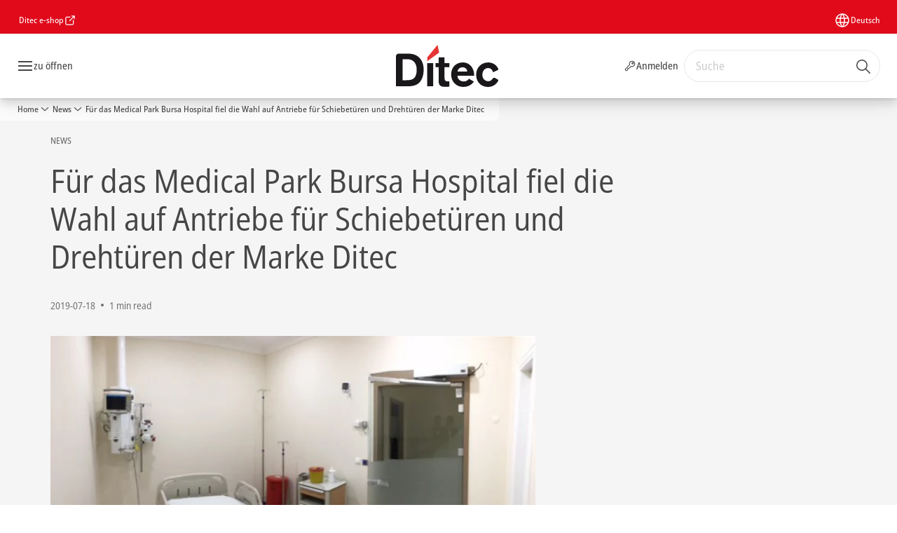

--- FILE ---
content_type: text/html; charset=utf-8
request_url: https://www.ditecautomations.com/de/news/ditec-medical-park-bursa-hospital
body_size: 21744
content:
<!DOCTYPE html><html lang="de" class="navigation-header   dropdown full-width solid " style="--device-mobile: 360px; --device-mobile-lg: 576px; --device-tablet: 768px; --device-tablet-lg: 1024px; --device-laptop: 1280px; --device-laptop-lg: 1440px; --device-desktop: 1920px; --device-desktop-lg: 2560px; --grid-extended-max-width: 2288px; --topPaddingLocalizationBar: 0px; --vh: 7.32px;"><head>
  
  <meta name="viewport" content="width=device-width, initial-scale=1">

  <link rel="preconnect" href="https://gw-assets.assaabloy.com/">

  <meta charset="UTF-8">
  <link rel="icon" href="https://www.ditecautomations.com/logo/ditec-favicon.png">
  <title>Für das Medical Park Bursa Hospital fiel die Wahl auf Antriebe für Schiebetüren und Drehtüren der Marke Ditec | Ditec</title>
  <meta property="version" content="a72ac4b">
  <meta property="og:type" content="website">
  <meta property="og:title" content="Für das Medical Park Bursa Hospital fiel die Wahl auf Antriebe für Schiebetüren und Drehtüren der Marke Ditec">
  
    <meta name="description" content="Antriebe für Schiebetüren und Drehtüren &amp; Medical Park Bursa Hospital der Marke Ditec ">
    <meta property="og:description" content="Antriebe für Schiebetüren und Drehtüren &amp; Medical Park Bursa Hospital der Marke Ditec ">
  
  <meta property="og:image" content="https://gw-assets.assaabloy.com/is/image/assaabloy/ditec-medical-park-1">
  
    <meta property="og:url" content="https://www.ditecautomations.com/de/news/ditec-medical-park-bursa-hospital">
  
  
  <meta name="template" content="news-template">
  
  
  
  
  
  <meta name="google-site-verification" content="wn-u0IZ2yfqswl8PRFdljeuedr3wh_NJmtSuBPnpQkQ">

  
  <meta name="addsearch-custom-field" data-type="text" content="title=Für das Medical Park Bursa Hospital fiel die Wahl auf Antriebe für Schiebetüren und Drehtüren der Marke Ditec">
  <meta name="addsearch-custom-field" data-type="text" content="market_name=global">
  <meta name="addsearch-custom-field" data-type="text" content="language_name=de">
  <meta name="addsearch-custom-field" data-type="text" content="content_category=news">
  

  
  
    <link rel="canonical" href="https://www.ditecautomations.com/de/news/ditec-medical-park-bursa-hospital">
    
      <link rel="alternate" hreflang="de" href="https://www.ditecautomations.com/de/news/ditec-medical-park-bursa-hospital">
    
  


  
    
  

  
  
  <script>
    if (!window.onecms) {
      window.onecms = {
        config: {
          site: {
            fadeInComponents: true,
            chinaSite: false,
            name: 'ditecautomations.com',
            market: 'global',
            language: 'de',
            homePagePath: '/de',
            translationsUrl: '/rest/api/v1/translations.json/de',
            theme: 'assa-abloy-onecms.theme.assa-abloy',
            enableSessionStorageCache: true,
            sessionStorageVersion: 1769001960356
          }
        },
        clientlibs: {}
      }
    }

    window.dataLayer = window.dataLayer || [];
    window.dataLayer.push({
  "googleAnalyticsTrackingId": "UA-20223105-1",
  "matomoSiteId": "206",
  "googleAnalytics4MeasurementId": "G-Q6M3G45J86",
  "siteDivision": "50"
});
    window.onecms.clientlibs.vendorJsUrl = '/etc.clientlibs/assa-abloy-onecms/clientlibs-generated/webcomponents/gw-group-vendor.lc-c8758d0d91f0aa762e74306bf63e44bf-lc.js';
    window.onecms.clientlibs.cookieBannerId = 'e2df4824-0f5a-4df1-9c4e-d20b701dc7d7';
    window.onecms.clientlibs.enableSentry = false;
    window.onecms.clientlibs.sentrySampleRate = '1.0';
    window.onecms.clientlibs.sentryTracesSampleRate = 1.0;
    window.onecms.clientlibs.environment = 'prod';
    window.onecms.clientlibs.isPublish = true;
    window.onecms.clientlibs.centralGtmContainerId = 'GTM-WBWG4NJ';
    window.onecms.clientlibs.featureFlagDivisionGtmPublish = true;
    window.onecms.clientlibs.divisionGtmContainerId = 'GTM-KXG7HJX';
    window.onecms.clientlibs.trackingEnabled = true;
    window.onecms.clientlibs.pageTracked = true;
    window.onecms.clientlibs.videoViewerScriptUrl = "https://gw-assets.assaabloy.com/s7viewers/html5/js/VideoViewer.js";
    window.onecms.clientlibs.interactiveImageScriptUrl = "https://gw-assets.assaabloy.com/s7viewers/html5/js/InteractiveImage.js";
  </script>
  

  
  
    
  
    <script defer="" src="/etc.clientlibs/assa-abloy-onecms/clientlibs/onecms-script-loader.lc-a0ba371bb76eda5838d458b576137ed7-lc.min.js"></script>

  

  
  
  

  
  

  
  
    <link rel="stylesheet" href="/etc.clientlibs/assa-abloy-onecms/clientlibs-generated/themes/global.lc-29ccfeae8fd9bff7620687abbcd84cc2-lc.min.css" type="text/css">
<link rel="stylesheet" href="/etc.clientlibs/assa-abloy-onecms/clientlibs-generated/themes/assa-abloy.lc-f335335f402f6cf394130b8f883b5c90-lc.min.css" type="text/css">

  


  <style>
    :root{
  --color-complementary-3-action:#ffffff;--color-complementary-1-action-active:#ffffff;--color-complementary-4-action-active:#0c0c0c;--color-complementary-4-text-primary:#000000;--color-complementary-1-on-action:#000000;--color-complementary-4-background-primary:#f4f4f4;--color-accent:#E00A1B;--color-action:#E00A1B;--color-complementary-1-text:#FFFFFF;--color-complementary-2-text:#000000;--color-complementary-3-text:#ffffff;--color-complementary-4-text:#000000;--color-complementary-1-action:#FFFFFF;--color-complementary-3-text-primary:#ffffff;--font-family-body:Open Sans Semi Condensed;--color-alternative-accent:#E00A1B;--color-alternative-action:#E00A1B;--color-complementary-3-background-primary:#E00A1B;--color-topbar:#E00A1B;--color-complementary-3-on-action:#E00A1B;--color-complementary-1-background:#000000;--color-complementary-4-text-secondary:#000000;--color-complementary-2-background-primary:#c8c8c8;--color-complementary-2-text-primary:#000000;--color-complementary-2-background:#c8c8c8;--color-complementary-4-text-heading:#000000;--color-complementary-2-action-active:#0c0c0c;--color-complementary-3-background:#E00A1B;--color-complementary-4-background:#f4f4f4;--color-complementary-4-action:#000000;--color-complementary-1-background-primary:#000000;--color-complementary-3-text-secondary:#ffffff;--color-complementary-1-text-primary:#FFFFFF;--color-complementary-3-text-heading:#ffffff;--font-family-heading:Open Sans Semi Condensed;--color-header-top-bar:#E00A1B;--color-complementary-2-text-secondary:#000000;--color-action-active:#7e060f;--color-complementary-2-text-heading:#000000;--color-complementary-2-action:#000000;--color-complementary-1-text-secondary:#FFFFFF;--color-complementary-2-on-action:#ffffff;--color-complementary-1-text-heading:#FFFFFF;--color-complementary-3-action-active:#ffffff;--color-complementary-4-on-action:#ffffff;--color-alternative-action-active:#7e060f;
}

  </style>
  <style>
    
  </style>
  


  
  
  
    <link rel="stylesheet" href="/etc.clientlibs/assa-abloy-onecms/components/structure/page/v1/page/clientlibs/header-offset-ssr-variables.lc-af567384b6afc7df0896c6eff7f36e56-lc.min.css" type="text/css">

  


  

  
  
    <link rel="stylesheet" href="/etc.clientlibs/assa-abloy-onecms/components/content/webcomponents/gw-group-hero/v1/gw-group-hero/clientlibs/no-image.lc-9ebe1151c451e5485c9f7ac96e3e72df-lc.min.css" type="text/css">

  


  
  

  

  



  
    <link rel="stylesheet" href="/etc.clientlibs/assa-abloy-onecms/clientlibs/grid.lc-5334516a308a40e7dd7b3c7a8ae96960-lc.min.css" type="text/css">

  


  
    
    

    

    
    
    

  

  
  


  <script type="application/ld+json">
    {"@context":"https://schema.org","@type":"BreadcrumbList","itemListElement":[{"position":1,"@type":"ListItem","name":"Home","item":"https://www.ditecautomations.com/de"},{"position":2,"@type":"ListItem","name":"News","item":"https://www.ditecautomations.com/de/news"},{"position":3,"@type":"ListItem","name":"Für das Medical Park Bursa Hospital fiel die Wahl auf Antriebe für Schiebetüren und Drehtüren der Marke Ditec"}]}
  </script>
  <script type="application/ld+json">
    {"@context":"https://schema.org","@type":"Article","headline":"Für das Medical Park Bursa Hospital fiel die Wahl auf Antriebe für Schiebetüren und Drehtüren der Marke Ditec","image":["https://gw-assets.assaabloy.com/is/image/assaabloy/ditec-medical-park-1"],"datePublished":"2019-07-18T02:30+02:00"}
  </script>
<script async="" src="/etc.clientlibs/assa-abloy-onecms/clientlibs-generated/webcomponents/gw-group-wc-dependencies/resources/_d.webcomponents-ce.js"></script><script async="" src="/etc.clientlibs/assa-abloy-onecms/clientlibs-generated/webcomponents/gw-group-wc-dependencies/resources/_e.custom-elements-es5-adapter.js"></script><style data-styled="active" data-styled-version="5.3.6"></style><style data-styled="active" data-styled-version="5.3.6"></style><style data-styled="active" data-styled-version="5.3.6"></style><style data-styled="active" data-styled-version="5.3.6"></style></head>
<body class="news-template page basicpage aa-light-theme" id="news-template-cb365e5070" data-theme="light">



  




  



  


    
        
            <div class="toast gw-group-toast">

<gw-group-toast id="gw-group-toast-86d669d396" data-client-lib="/etc.clientlibs/assa-abloy-onecms/clientlibs-generated/webcomponents/gw-group-toast.lc-187d3936fc18dfe367e4db98bd23bfa1-lc.js"><div data-addsearch="exclude" aria-disabled="true" aria-label="" class="styles__Toast-sc-6j63c8-1 jFzVqZ toast-message-wrapper"><div data-addsearch="exclude" class="styles__Text-sc-6j63c8-0 bVYyKt label-sm"></div></div></gw-group-toast>


</div>

        
    
        
            <div class="header header-includer"><div class="site-header">
  <div class="site-header--nav-bar">
  



  <gw-group-nav-header data-client-lib="/etc.clientlibs/assa-abloy-onecms/clientlibs-generated/webcomponents/gw-group-nav-header.lc-1d92492a3819d9c9ef5f46563e374d3d-lc.js" content="[base64]"><header class="styles__Header-sc-z2fkzf-4 gFclYc"><div id="a11y-skip-link" tabindex="0"><a href="#a11y-skip-link-target" class="styles__SkipLink-sc-z2fkzf-3 gsFJOs">jumpToMainContent</a></div><section class="styles__Topbar-sc-1hzxovh-1 eTryn topbar"></section><div class="styles__Wrapper-sc-z2fkzf-0 gRutnU"><section class="styles__PrimaryNavigation-sc-z2fkzf-1 dEmSaK primary-navigation"><div class="styles__Navigation-sc-x3fycp-0 bWUyaF nav-bar__navigation"><div class="styles__Menu-sc-x3fycp-1 gjkLMg"><button id="gw-group-nav-menu" aria-expanded="false" tabindex="0" class="styles__HamburgerButton-sc-gappku-0 hzYBsL hamburger-menu-button label-md" aria-haspopup="true" aria-controls="hamburger-menu"><div class="styles__HamburgerIcon-sc-gappku-2 iehzkx  hamburger-menu-button" role="presentation"><span class="hamburger-menu-button"></span><span class="hamburger-menu-button"></span><span class="hamburger-menu-button"></span></div><label class="styles__MenuLabel-sc-gappku-1 keTNqZ hamburger-menu-button sr-only">zu öffnen</label></button><nav aria-label="Hauptmenü" class="styles__TopNavigation-sc-khrlvi-1 ksMHTH"></nav></div><div hidden="" style="position: absolute; pointer-events: none; z-index: 999; opacity: 0; transform: translateY(-16px); overflow: hidden;"><div id="hamburger-menu" class="styles__HamburgerMenu-sc-1k5lid8-0 fGXaOn"><nav aria-labelledby="gw-group-nav-menu" class="styles__HamburgerNavigation-sc-1k5lid8-1 gblgCQ"><div class="styles__MobileNavigation-sc-1krcsdf-0 iVcejX"><div id="level1-menu" class="styles__PrimaryNavigation-sc-1krcsdf-1 evpdQe"><ul class="styles__List-sc-1krcsdf-2 jGfqJk"><li class="styles__ListItem-sc-1krcsdf-3 hwWJSP label-md"><a href="https://www.ditecautomations.com/de/products" aria-current="page" class="styles__ListItemLink-sc-1krcsdf-4 CvNzn">Produkte</a><div class="button aem-ie__cta"><button class="styles__Button-sc-18sij4a-0 bMXnuW styles__ListItemButton-sc-1krcsdf-5 dvrTXR" aria-label="Produkte Untermenü" id="03e4a1514d" role="button" aria-haspopup="true" aria-controls="mobile-subnavigation-menu-03e4a1514d" data-variant="default"><svg role="presentation" class="styles__Icon-sc-1u0rbjk-0 fivoSa chevron external " width="24" height="24" viewBox="0 0 24 24" fill="none" xmlns="http://www.w3.org/2000/svg"><path d="M12 15C12.1971 15 12.3942 14.9346 12.5498 14.7946L18.7744 9.19273C19.0752 8.92197 19.0752 8.47382 18.7744 8.20307C18.4735 7.93231 17.9755 7.93231 17.6747 8.20307L12 13.3101L6.32531 8.20307C6.02445 7.93231 5.52649 7.93231 5.22564 8.20307C4.92479 8.47382 4.92479 8.92197 5.22564 9.19273L11.4502 14.7946C11.6058 14.9346 11.8029 15 12 15Z" fill="#1A1A1A"></path></svg></button></div></li><li class="styles__ListItem-sc-1krcsdf-3 hwWJSP label-md"><a href="https://www.ditecautomations.com/de/applications" aria-current="page" class="styles__ListItemLink-sc-1krcsdf-4 CvNzn">Anwendungen</a><div class="button aem-ie__cta"><button class="styles__Button-sc-18sij4a-0 bMXnuW styles__ListItemButton-sc-1krcsdf-5 dvrTXR" aria-label="Anwendungen Untermenü" id="799c76304e" role="button" aria-haspopup="true" aria-controls="mobile-subnavigation-menu-799c76304e" data-variant="default"><svg role="presentation" class="styles__Icon-sc-1u0rbjk-0 fivoSa chevron external " width="24" height="24" viewBox="0 0 24 24" fill="none" xmlns="http://www.w3.org/2000/svg"><path d="M12 15C12.1971 15 12.3942 14.9346 12.5498 14.7946L18.7744 9.19273C19.0752 8.92197 19.0752 8.47382 18.7744 8.20307C18.4735 7.93231 17.9755 7.93231 17.6747 8.20307L12 13.3101L6.32531 8.20307C6.02445 7.93231 5.52649 7.93231 5.22564 8.20307C4.92479 8.47382 4.92479 8.92197 5.22564 9.19273L11.4502 14.7946C11.6058 14.9346 11.8029 15 12 15Z" fill="#1A1A1A"></path></svg></button></div></li><li class="styles__ListItem-sc-1krcsdf-3 hwWJSP label-md"><a href="https://www.ditecautomations.com/de/download-area" aria-current="page" class="styles__ListItemLink-sc-1krcsdf-4 CvNzn">Download-Bereich</a></li><li class="styles__ListItem-sc-1krcsdf-3 bOLoPX label-md"><a href="https://www.ditecautomations.com/de/news" aria-current="page" class="styles__ListItemLink-sc-1krcsdf-4 CvNzn">News</a></li><li class="styles__ListItem-sc-1krcsdf-3 hwWJSP label-md"><a href="https://www.ditecautomations.com/de/dealer-locator" aria-current="page" class="styles__ListItemLink-sc-1krcsdf-4 CvNzn">Finden Sie unsere Partner</a></li><li class="styles__ListItem-sc-1krcsdf-3 hwWJSP label-md"><a href="https://www.ditecautomations.com/de/contacts" aria-current="page" class="styles__ListItemLink-sc-1krcsdf-4 CvNzn">Kontakt</a><div class="button aem-ie__cta"><button class="styles__Button-sc-18sij4a-0 bMXnuW styles__ListItemButton-sc-1krcsdf-5 dvrTXR" aria-label="Kontakt Untermenü" id="d88fbdb582" role="button" aria-haspopup="true" aria-controls="mobile-subnavigation-menu-d88fbdb582" data-variant="default"><svg role="presentation" class="styles__Icon-sc-1u0rbjk-0 fivoSa chevron external " width="24" height="24" viewBox="0 0 24 24" fill="none" xmlns="http://www.w3.org/2000/svg"><path d="M12 15C12.1971 15 12.3942 14.9346 12.5498 14.7946L18.7744 9.19273C19.0752 8.92197 19.0752 8.47382 18.7744 8.20307C18.4735 7.93231 17.9755 7.93231 17.6747 8.20307L12 13.3101L6.32531 8.20307C6.02445 7.93231 5.52649 7.93231 5.22564 8.20307C4.92479 8.47382 4.92479 8.92197 5.22564 9.19273L11.4502 14.7946C11.6058 14.9346 11.8029 15 12 15Z" fill="#1A1A1A"></path></svg></button></div></li><li class="styles__ListItem-sc-1krcsdf-3 hwWJSP label-md"><a href="https://www.ditecautomations.com/de/peiser" aria-current="page" class="styles__ListItemLink-sc-1krcsdf-4 CvNzn">Peiser</a></li><li class="styles__ListItem-sc-1krcsdf-3 hwWJSP label-md"><a href="https://www.ditecautomations.com/de/karriere" aria-current="page" class="styles__ListItemLink-sc-1krcsdf-4 CvNzn">Karriere</a></li><li class="styles__ListItem-sc-1krcsdf-3 hwWJSP label-md"><a href="https://www.ditecautomations.com/de/impressum-ditec-germany-gmbh" aria-current="page" class="styles__ListItemLink-sc-1krcsdf-4 CvNzn">Impressum</a></li><li class="styles__ListItem-sc-1krcsdf-3 hwWJSP label-md"><a href="https://www.ditecautomations.com/de/ditec-e-shop" aria-current="page" class="styles__ListItemLink-sc-1krcsdf-4 CvNzn">Ditec e-shop</a></li></ul><div style="margin-top: 24px;"><div class="styles__LoginButton-sc-1njajoq-1 fNfQmp"><a href="https://www.ditecautomations.com/de/login" class="styles__LoggedOut-sc-1njajoq-2 OwUsK"><span class="styles__IconWrapper-sc-1njajoq-0 ktaXdr"><svg role="presentation" class="styles__Icon-sc-1u0rbjk-0 fivoSa" width="24" height="24" viewBox="0 0 24 24" fill="none" xmlns="http://www.w3.org/2000/svg"><path fill-rule="evenodd" clip-rule="evenodd" d="M11.8343 3.95365C14.1028 1.68212 17.7807 1.68212 20.0491 3.95365C22.317 6.22462 22.317 9.90576 20.0491 12.1767C18.4836 13.7444 16.2558 14.2219 14.2829 13.6381L10.7362 17.1897C10.5955 17.3306 10.4046 17.4097 10.2055 17.4097H8.6295L8.23864 19.63C8.20932 19.7966 8.12455 19.9484 7.9981 20.0607L6.85132 21.0794C5.92327 21.9755 4.43202 21.978 3.51532 21.06L2.93349 20.4774C2.02494 19.5498 2.01765 18.0472 2.93863 17.125L10.3672 9.69802C9.79701 7.73037 10.2762 5.51387 11.8343 3.95365ZM11.6094 10.5772L4.00002 18.1849C3.99999 18.1849 4.00005 18.1849 4.00002 18.1849C3.67024 18.5152 3.66221 19.0753 4.00302 19.4256L4.5767 20.0001C4.90669 20.3305 5.46583 20.3378 5.81497 19.9949C5.8239 19.9862 5.83304 19.9776 5.84239 19.9693L6.80664 19.1127L7.26136 16.5297C7.32447 16.1712 7.63595 15.9097 8 15.9097H9.89456L13.5521 12.2472C13.763 12.036 14.079 11.97 14.3568 12.079C15.9072 12.6874 17.7353 12.3709 18.9877 11.1168C20.6708 9.43144 20.6708 6.69893 18.9877 5.01359C17.3052 3.3288 14.5782 3.3288 12.8957 5.01359C11.6431 6.26789 11.3266 8.09962 11.9346 9.65329C12.0478 9.94238 11.9711 10.2713 11.7418 10.4806C11.7007 10.5181 11.6563 10.5503 11.6094 10.5772ZM17.3069 6.64771C17.0968 6.43733 16.7746 6.43733 16.5646 6.64771C16.3539 6.85865 16.3539 7.18297 16.5646 7.39391C16.7746 7.60429 17.0968 7.60429 17.3069 7.39391C17.5175 7.18297 17.5175 6.85865 17.3069 6.64771ZM15.5032 5.58777C16.2992 4.79064 17.5722 4.79064 18.3682 5.58777C19.1637 6.38434 19.1637 7.65729 18.3682 8.45385C17.5722 9.25098 16.2992 9.25098 15.5032 8.45385C14.7077 7.65729 14.7077 6.38434 15.5032 5.58777Z" fill="#1A1A1A"></path></svg></span><span class="label-md">Anmelden</span></a></div><footer class="styles__HamburgerFooter-sc-1krcsdf-6 bqWbYf"><ul class="styles__TopbarLinksList-sc-1m33sy9-4 hrphK"><li><div class="button aem-ie__cta"><a class="styles__Button-sc-18sij4a-0 hhSRUY label-sm" aria-label="Ditec e-shop" id="c90d0ee3-7be6-4dbe-846d-9b74a81ae277" role="link" href="https://shop.ditecautomations.com/de/" target="_blank" rel="noopener noreferrer" data-variant="default"><span id="65a9dee8-149f-4f6b-9c96-418f6a640108" class="styles__Label-sc-18sij4a-1 jKMGzI label-sm ">Ditec e-shop</span></a></div></li></ul><div class="styles__LocationSwitcher-sc-1v1boy1-0 kWNxfc"><button mode="topbar" aria-label="Deutsch" class="styles__MarketsModalButton-sc-xgurc4-3 hqEEXv label-sm"><svg role="img" class="styles__Icon-sc-1u0rbjk-0 fivoSa" width="24" height="24" viewBox="0 0 24 24" xmlns="http://www.w3.org/2000/svg" aria-hidden="true" aria-label="Markt"><path fill-rule="evenodd" clip-rule="evenodd" d="M11.3102 2.27441C11.4071 2.24909 11.5089 2.24308 11.6093 2.25782C11.7392 2.25262 11.8695 2.25 12 2.25C12.1305 2.25 12.2608 2.25262 12.3907 2.25782C12.4911 2.24308 12.5929 2.24909 12.6898 2.27441C15.0236 2.43985 17.2291 3.44051 18.8943 5.10571C20.7228 6.93419 21.75 9.41414 21.75 12C21.75 13.2804 21.4978 14.5482 21.0078 15.7312C20.5178 16.9141 19.7997 17.9889 18.8943 18.8943C17.9889 19.7997 16.9141 20.5178 15.7312 21.0078C14.7612 21.4096 13.7342 21.6515 12.6899 21.7256C12.593 21.7509 12.4911 21.7569 12.3906 21.7422C12.2606 21.7474 12.1304 21.75 12 21.75C11.8696 21.75 11.7394 21.7474 11.6094 21.7422C11.5089 21.7569 11.407 21.7509 11.3101 21.7256C10.2658 21.6515 9.23879 21.4096 8.26884 21.0078C7.08591 20.5178 6.01108 19.7997 5.10571 18.8943C4.20034 17.9889 3.48216 16.9141 2.99217 15.7312C2.50219 14.5482 2.25 13.2804 2.25 12C2.25 9.41414 3.27723 6.93419 5.10571 5.10571C6.77091 3.44051 8.97643 2.43985 11.3102 2.27441ZM11.922 20.2496C11.0933 18.8434 10.4846 17.326 10.1108 15.75H13.8892C13.5154 17.326 12.9067 18.8434 12.078 20.2496C12.052 20.2499 12.026 20.25 12 20.25C11.974 20.25 11.948 20.2499 11.922 20.2496ZM13.9096 20.0259C14.3345 19.9248 14.7517 19.7899 15.1571 19.622C16.1581 19.2074 17.0675 18.5997 17.8336 17.8336C18.4455 17.2217 18.9564 16.5184 19.3485 15.75H15.4271C15.1069 17.2314 14.5976 18.6688 13.9096 20.0259ZM15.6846 14.25H19.9373C20.1443 13.5195 20.25 12.7624 20.25 12C20.25 11.2323 20.143 10.4757 19.9373 9.75H15.6846C15.7797 10.4937 15.8278 11.2451 15.8278 12C15.8278 12.7549 15.7797 13.5063 15.6846 14.25ZM15.4271 8.25H19.3485C18.9593 7.48737 18.4503 6.78308 17.8336 6.16637C16.745 5.07769 15.3833 4.3247 13.9096 3.97402C14.5976 5.33119 15.1069 6.76856 15.4271 8.25ZM12.078 3.75037C12.9067 5.15662 13.5154 6.67405 13.8892 8.25H10.1108C10.4846 6.67405 11.0933 5.15662 11.922 3.75037C11.948 3.75012 11.974 3.75 12 3.75C12.026 3.75 12.052 3.75012 12.078 3.75037ZM10.0904 3.97402C8.61666 4.3247 7.25505 5.07769 6.16637 6.16637C5.54966 6.78308 5.04068 7.48737 4.65152 8.25H8.57285C8.89307 6.76856 9.40236 5.33119 10.0904 3.97402ZM8.31538 9.75H4.06273C3.857 10.4757 3.75 11.2323 3.75 12C3.75 12.7624 3.85566 13.5195 4.06275 14.25H8.31538C8.22034 13.5063 8.1722 12.7549 8.1722 12C8.1722 11.2451 8.22034 10.4937 8.31538 9.75ZM9.82872 14.25H14.1713C14.2751 13.5072 14.3278 12.7555 14.3278 12C14.3278 11.2445 14.2751 10.4928 14.1713 9.75H9.82872C9.72487 10.4928 9.6722 11.2445 9.6722 12C9.6722 12.7555 9.72487 13.5072 9.82872 14.25ZM8.57285 15.75C8.89306 17.2314 9.40235 18.6688 10.0904 20.0259C9.66546 19.9248 9.24827 19.7899 8.84286 19.622C7.84193 19.2074 6.93245 18.5997 6.16637 17.8336C5.55448 17.2217 5.04364 16.5184 4.65153 15.75H8.57285Z" fill="#1A1A1A"></path></svg><div class="styles__MarketsModalButtonLabelContainer-sc-xgurc4-4 iOKlvY"><span mode="topbar" class="styles__PrimaryLabel-sc-xgurc4-1 dvPYJV">Deutsch</span></div></button></div></footer></div></div></div></nav></div></div></div><div class="styles__Logotype-sc-hktp9h-0 jmZgQt"><div class="styles__ImageWrapper-sc-h9y1a8-0 eeKpvr"><a href="https://www.ditecautomations.com/de" id="page-logo"><div class="styles__Image-sc-h9y1a8-1 gyRPfV"><picture class="styles__FullPicture-sc-h9y1a8-3 jfRrWj"><img id="page-logo" src="https://gw-assets.assaabloy.com/is/content/assaabloy/ditec-logo?wid=undefined&amp;hei=undefined" srcset="" alt="Ditec" loading="lazy" sizes="(min-width: 1024px) 33vw, 50vw" width="auto" height="auto" aria-label="ditecautomations.com Home" class="styles__FullImage-sc-h9y1a8-2 OmrEl"></picture></div></a></div></div><div class="styles__RightSideWrapper-sc-z2fkzf-2 dsQtJS"><div class="styles__SearchBar-sc-shxt5d-5 dViMtp"><div class="styles__InputWrapper-sc-shxt5d-0 hqjvkO"><form role="search" class="styles__SearchBarInput-sc-shxt5d-4 erlPwq"><input type="search" placeholder="Suche" aria-label="Diese Seite durchsuchen" name="search-bar-input" role="combobox" aria-controls="search-results" aria-expanded="false" class="styles__InputText-sc-shxt5d-3 bKrByQ" value=""><button class="styles__SearchIcon-sc-shxt5d-1 jHQpMW magnifying-glas" aria-label="Suche" type="button"><svg role="presentation" class="styles__Icon-sc-1u0rbjk-0 fivoSa" width="24" height="24" viewBox="0 0 24 24" fill="none" xmlns="http://www.w3.org/2000/svg"><path d="M21.7668 20.6874L16.0766 14.9962C16.579 14.3912 16.9789 13.7144 17.2762 12.9864C17.676 12.0224 17.8811 10.997 17.8811 9.94078C17.8811 8.88458 17.676 7.86939 17.2762 6.89522C16.8763 5.92105 16.2919 5.05967 15.5538 4.32135C14.8156 3.58303 13.9441 2.99853 12.9804 2.59861C11.0529 1.79876 8.8384 1.79876 6.90068 2.60886C5.92669 3.00879 5.06549 3.59329 4.32731 4.33161C3.58913 5.06993 3.00474 5.94156 2.6049 6.90547C2.20505 7.87964 2 8.89483 2 9.95104C2 11.0072 2.20505 12.0224 2.6049 12.9966C3.00474 13.9708 3.58913 14.8321 4.32731 15.5705C5.06549 16.3088 5.93695 16.8933 6.90068 17.2932C7.86441 17.6931 8.88966 17.8982 9.94566 17.8982C11.0017 17.8982 12.0167 17.6931 12.9906 17.2932C13.7186 16.9856 14.3952 16.5857 15.0001 16.0832L20.6902 21.7744C20.844 21.9282 21.0388 22 21.2336 22C21.4284 22 21.6232 21.9282 21.777 21.7744C22.0743 21.477 22.0743 20.9848 21.777 20.6874H21.7668ZM12.396 15.8678C10.8376 16.5139 9.0537 16.5139 7.49532 15.8678C6.71613 15.5397 6.01897 15.0783 5.41407 14.4835C4.80918 13.8887 4.34781 13.1914 4.02999 12.4018C3.70191 11.6225 3.53787 10.7919 3.53787 9.95104C3.53787 9.11018 3.70191 8.27957 4.02999 7.50023C4.35807 6.72089 4.81943 6.02359 5.41407 5.41858C6.00871 4.81357 6.71613 4.35212 7.49532 4.03423C8.27451 3.70609 9.10496 3.54202 9.94566 3.54202C10.7864 3.54202 11.6168 3.70609 12.396 4.03423C13.1752 4.36237 13.8724 4.82382 14.4773 5.42883C15.0719 6.02359 15.5435 6.72089 15.8716 7.51048C16.1997 8.28982 16.3637 9.11018 16.3637 9.96129C16.3637 10.8124 16.1997 11.6328 15.8716 12.4121C15.5435 13.1914 15.0821 13.8887 14.4875 14.4938C13.8929 15.0885 13.1957 15.5602 12.4063 15.8884L12.396 15.8678Z" fill="#1A1A1A"></path></svg></button><button aria-label="Reset search field" type="button" class="styles__ClearButton-sc-shxt5d-2 gJQJgT"><svg role="presentation" class="styles__Icon-sc-1u0rbjk-0 fivoSa" width="24" height="24" viewBox="0 0 24 24" fill="none" xmlns="http://www.w3.org/2000/svg"><path d="M18.0582 18.9744C17.8545 18.9744 17.6509 18.8718 17.5491 18.7692L11.9491 13.1282L6.34909 18.7692C6.04364 19.0769 5.53455 19.0769 5.22909 18.7692C4.92364 18.4615 4.92364 17.9487 5.22909 17.641L10.8291 12L5.33091 6.35897C5.02545 6.05128 5.02545 5.53846 5.33091 5.23077C5.63636 4.92308 6.14545 4.92308 6.45091 5.23077L12.0509 10.8718L17.6509 5.23077C17.9564 4.92308 18.4655 4.92308 18.7709 5.23077C19.0764 5.53846 19.0764 6.05128 18.7709 6.35897L13.0691 12L18.6691 17.641C18.9745 17.9487 18.9745 18.4615 18.6691 18.7692C18.4655 18.8718 18.2618 18.9744 18.0582 18.9744Z" fill="#1A1A1A"></path></svg></button></form></div></div></div></section><nav aria-label="Breadcrumbs"><ul class="styles__Breadcrumbs-sc-l06ea9-0 fYQOxL"><li class="styles__BreadCrumb-sc-l06ea9-1 bSvCNm"><div class="button aem-ie__cta"><a class="styles__Button-sc-18sij4a-0 hSqJBv label-sm" aria-label="Home" id="af2f9635-297f-41a7-803b-0302fd0838bd" role="link" href="https://www.ditecautomations.com/de" target="_self" rel="" data-variant="text"><span id="4dd13144-62c9-48fa-9de7-0090cb696b25" class="styles__Label-sc-18sij4a-1 fcDSKM label-sm ">Home</span><svg role="presentation" class="styles__Icon-sc-1u0rbjk-0 fivoSa chevron  " width="24" height="24" viewBox="0 0 24 24" fill="none" xmlns="http://www.w3.org/2000/svg"><path d="M12 15C12.1971 15 12.3942 14.9346 12.5498 14.7946L18.7744 9.19273C19.0752 8.92197 19.0752 8.47382 18.7744 8.20307C18.4735 7.93231 17.9755 7.93231 17.6747 8.20307L12 13.3101L6.32531 8.20307C6.02445 7.93231 5.52649 7.93231 5.22564 8.20307C4.92479 8.47382 4.92479 8.92197 5.22564 9.19273L11.4502 14.7946C11.6058 14.9346 11.8029 15 12 15Z" fill="#1A1A1A"></path></svg></a></div></li><li class="styles__BreadCrumb-sc-l06ea9-1 bSvCNm"><div class="button aem-ie__cta"><span class="styles__Button-sc-18sij4a-0 hSqJBv label-sm" aria-label="News" id="fc069de5-962a-4fff-a2bf-d339f92e9033" role="button" aria-current="page" data-variant="text"><span id="929892f8-5492-4f46-9a27-248477e66e89" class="styles__Label-sc-18sij4a-1 fcDSKM label-sm ">News</span><svg role="presentation" class="styles__Icon-sc-1u0rbjk-0 fivoSa chevron external " width="24" height="24" viewBox="0 0 24 24" fill="none" xmlns="http://www.w3.org/2000/svg"><path d="M12 15C12.1971 15 12.3942 14.9346 12.5498 14.7946L18.7744 9.19273C19.0752 8.92197 19.0752 8.47382 18.7744 8.20307C18.4735 7.93231 17.9755 7.93231 17.6747 8.20307L12 13.3101L6.32531 8.20307C6.02445 7.93231 5.52649 7.93231 5.22564 8.20307C4.92479 8.47382 4.92479 8.92197 5.22564 9.19273L11.4502 14.7946C11.6058 14.9346 11.8029 15 12 15Z" fill="#1A1A1A"></path></svg></span></div></li></ul></nav></div></header></gw-group-nav-header>
  




</div>




</div>
</div>

        
    
        
    
        
    
    <main>
        
            
        
            
        
            
                <div class="responsivegrid">


<div class="aem-Grid aem-Grid--12 aem-Grid--default--12 ">
    
    <div class="gw-group-story-article theme-alt-2 aem-GridColumn aem-GridColumn--default--12">

<gw-group-single-page-content id="gw-group-story-article-cd76afb42a" data-client-lib="/etc.clientlibs/assa-abloy-onecms/clientlibs-generated/webcomponents/gw-group-single-page-content.lc-7f1ef658f1d1a51404f96eb14a121136-lc.js" data-uses-dm-video="no" content="[base64]/[base64]" theme="theme-alt-2"><div class="styles__SinglePageContent-sc-1k4qwe8-0 bjlUiD"><section class="styles__Article-sc-nfoej-0 iAuzFf"><div class="styles__Wrapper-sc-rfxywm-0 cbtqXl"><div class="styles__Head-sc-nfoej-2 bkAvFS"><div class="styles__Eyebrow-sc-pz3bsn-0 kCrhsc undefined"><span class="styles__Title-sc-pz3bsn-1 iHvdtk eyebrow">NEWS</span></div><div class="styles__Title-sc-fbadai-0 hanbgA styles__Title-sc-nfoej-5 bAiLwa"><h1 id="0911b6a0-a133-401a-9dc5-075266ed377d" class="heading-xl styles__Title-sc-nfoej-5 bAiLwa" aria-label="Für das Medical Park Bursa Hospital fiel die Wahl auf Antriebe für Schiebetüren und Drehtüren der Marke Ditec">Für das Medical Park Bursa Hospital fiel die Wahl auf Antriebe für Schiebetüren und Drehtüren der Marke Ditec</h1></div><div class="styles__ArticleInfo-sc-jsu726-0 IYMli body-sm"><div class="styles__Date-sc-jsu726-1 kFkFeK">2019-07-18</div><div class="styles__Dot-sc-jsu726-2 bSnNzV"></div><div class="styles__ReadTime-sc-jsu726-3 ZIsSf">1 min read</div>  </div></div><section class="styles__Content-sc-nfoej-1 bQgXSo"><div class="styles__Main-sc-nfoej-3 hBWjzX"><div class="styles__ImageWrapper-sc-h9y1a8-0 eeKpvr styles__Media-sc-nfoej-7 cfDEnR"><div class="styles__Image-sc-h9y1a8-1 gyRPfV"><picture class="styles__FullPicture-sc-h9y1a8-3 jfRrWj"><img src="https://gw-assets.assaabloy.com/is/image/assaabloy/ditec-medical-park-1?wid=40&amp;qlt=40" width="640" height="310" role="presentation" class="styles__BlurImage-sc-h9y1a8-4 bnxatR"><img src="https://gw-assets.assaabloy.com/is/image/assaabloy/ditec-medical-park-1?wid=40&amp;qlt=40" srcset="" alt="Ditec Medical Park" loading="lazy" sizes="364px" width="640" height="310" class="styles__FullImage-sc-h9y1a8-2 OmrEl"></picture></div></div><div class="styles__RichText-sc-xvjmvq-0 jhJfZw styles__Preamble-sc-nfoej-6 kbFyBV body-lg" id=""><div class="richtext_innerWrapper"><p>Drehtüren Ditec DAB205 sowie Schiebetüren Ditec Rex und Ditec Valor für den Gesundheitskomplex in der Region Bursa in der Türkei.</p></div></div><div class="styles__RichText-sc-xvjmvq-0 jhJfZw body-md" id=""><div class="richtext_innerWrapper"><p>Die&nbsp;<b>Medical Park Hospitals Group</b>, seit 1995 im Gesundheitswesen tätig, bietet Serviceleistungen in verschiedenen Provinzen der Türkei mit über 16.000 Ärzten und Mitarbeitern an. Mit 29 Krankenhäusern in 17 Städten ist sie die größte Klinikgruppe der Türkei.</p><p>Basierend auf dem Prinzip „Gesundheitsversorgung für alle“ gestattet Medical Park allen Patienten unabhängig von ihrem sozioökonomischen Status den Zugang zu Gesundheitsdiensten nach internationalen Standards und informiert sich laufend über alle modernen Technologien und therapeutischen Verfahren weltweit.<br><br> Um die allerbesten hygienischen Bedingungen dieses modernen Hightech-Krankenhauses zu garantieren, fiel die Wahl auf:</p><ul> <li>33&nbsp;<a target="_self" tabindex="0" aria-label="Antriebe für Drehtüren Ditec DAB205" href="https://www.ditecautomations.com/de/products/automatic-pedestrian-doors/swing-doors/ditec-dab205">Antriebe für Drehtüren Ditec DAB205</a>, ein Antrieb der die Zertifizierung für Brandschutztüren erhalten hat und in der Ausführung mit Schubarm Türen bis zu 400 kg bewegt</li> <li>8&nbsp;<a target="_self" tabindex="0" aria-label="Antriebe für Schiebetüren Ditec Rex S" href="https://www.ditecautomations.com/de/partner-area">Antriebe für Schiebetüren Ditec Rex S</a>&nbsp;und 2 Lösungen für&nbsp;<a target="_self" tabindex="0" aria-label="automatische Türen Ditec Valor" href="https://www.ditecautomations.com/de/products/automatic-pedestrian-doors/sliding-doors/ditec-valor">automatische Türen Ditec Valor</a>.<br><br></li></ul><p>Ditec fühlt sich geehrt, zum Bau dieses neuen modernen Krankenhauses beigetragen zu haben.</p><p>&nbsp;</p></div></div></div><div role="complementary" class="styles__Sidebar-sc-nfoej-4 hDhhkO"></div></section></div></section></div></gw-group-single-page-content>



</div>
<div class="gw-group-contacts theme-alt-2 aem-GridColumn aem-GridColumn--default--12">






</div>

    
</div>
</div>

            
        
            
        
    </main>
    
        
    
        
    
        
    
        
            <div class="footer footer-includer">

<gw-group-footer id="footer-container-fd933181c6" data-client-lib="/etc.clientlibs/assa-abloy-onecms/clientlibs-generated/webcomponents/gw-group-footer.lc-74970e1f5984a26199ab48aef804fdb2-lc.js" theme="theme-alt-1" content="[base64]/[base64]"><footer class="styles__Footer-sc-1v4jcaq-0 ckKWOY"><div class="styles__Wrapper-sc-rfxywm-0 cbtqXl styles__StyledWrapper-sc-1v4jcaq-2 dNUqpD"><div class="styles__FooterWrapper-sc-1v4jcaq-1 ergEWM"><nav aria-label="Fußzeilenmenü" class="styles__NavigationSection-sc-1v4jcaq-15 jLwUal"><ul class="styles__MenuLinks-sc-1v4jcaq-3 gnKNll"><li><div class="button aem-ie__cta"><a class="styles__Button-sc-18sij4a-0 fFuamJ label-md" id="be377391-24f0-45ac-b77f-ffe8c415aa8f" role="link" href="https://www.ditecautomations.com/de/products" target="_self" rel="" data-variant="tertiary"><span id="2dd0ba94-07e8-4ab6-b069-81a6518ebde9" class="styles__Label-sc-18sij4a-1 jKMGzI label-md ">Produkte</span></a></div></li><li><div class="button aem-ie__cta"><a class="styles__Button-sc-18sij4a-0 fFuamJ label-md" id="30ce4ac0-46c2-4f31-bff0-250b35f47bb0" role="link" href="https://www.ditecautomations.com/de/applications" target="_self" rel="" data-variant="tertiary"><span id="6bcef0f0-a3a1-4ddf-9823-d3769addb814" class="styles__Label-sc-18sij4a-1 jKMGzI label-md ">Anwendungen</span></a></div></li><li><div class="button aem-ie__cta"><a class="styles__Button-sc-18sij4a-0 fFuamJ label-md" id="ef16025f-8a94-4b81-887b-dc771e1a7a0f" role="link" href="https://www.ditecautomations.com/de/download-area" target="_self" rel="" data-variant="tertiary"><span id="589b55f0-fd41-44fc-b393-a7e3e6d9d505" class="styles__Label-sc-18sij4a-1 jKMGzI label-md ">Download-Bereich</span></a></div></li><li><div class="button aem-ie__cta"><a class="styles__Button-sc-18sij4a-0 fFuamJ label-md" id="79376881-4e2a-4f75-9b88-13e3dce41839" role="link" href="https://www.ditecautomations.com/de/news" target="_self" rel="" data-variant="tertiary"><span id="85bad0bd-557c-4b8f-ab9e-3d18f661080d" class="styles__Label-sc-18sij4a-1 jKMGzI label-md ">News</span></a></div></li><li><div class="button aem-ie__cta"><a class="styles__Button-sc-18sij4a-0 fFuamJ label-md" id="caa94d25-d5f3-47ce-9269-5b965a28518e" role="link" href="https://www.ditecautomations.com/de/dealer-locator" target="_self" rel="" data-variant="tertiary"><span id="806b8b33-1c4a-4ef6-824b-31223f466d68" class="styles__Label-sc-18sij4a-1 jKMGzI label-md ">Finden Sie unsere Partner</span></a></div></li><li><div class="button aem-ie__cta"><a class="styles__Button-sc-18sij4a-0 fFuamJ label-md" id="5815569e-a2f1-4159-b223-97a13fc559fa" role="link" href="https://www.ditecautomations.com/de/contacts" target="_self" rel="" data-variant="tertiary"><span id="8d2923b0-a54f-4ca2-8f3b-01d91aaccf6d" class="styles__Label-sc-18sij4a-1 jKMGzI label-md ">Kontakt</span></a></div></li><li><div class="button aem-ie__cta"><a class="styles__Button-sc-18sij4a-0 fFuamJ label-md" id="9cdd3f64-ff31-4ece-b27b-1a5c2452be12" role="link" href="https://www.ditecautomations.com/de/peiser" target="_self" rel="" data-variant="tertiary"><span id="2b6c5af3-ab74-486f-ba2d-87ecedb934e8" class="styles__Label-sc-18sij4a-1 jKMGzI label-md ">Peiser</span></a></div></li><li><div class="button aem-ie__cta"><a class="styles__Button-sc-18sij4a-0 fFuamJ label-md" id="b6ee8389-8fdd-4978-9e71-6e286dc395a4" role="link" href="https://www.ditecautomations.com/de/karriere" target="_self" rel="" data-variant="tertiary"><span id="a0d268b1-ac3f-4d88-970f-c19e93c91e32" class="styles__Label-sc-18sij4a-1 jKMGzI label-md ">Karriere</span></a></div></li><li><div class="button aem-ie__cta"><a class="styles__Button-sc-18sij4a-0 fFuamJ label-md" id="7ea04023-a8cf-49f0-b4f6-c736b970bcbf" role="link" href="https://www.ditecautomations.com/de/impressum-ditec-germany-gmbh" target="_self" rel="" data-variant="tertiary"><span id="cd3b39b4-1871-431f-951a-7da05e1c928a" class="styles__Label-sc-18sij4a-1 jKMGzI label-md ">Impressum</span></a></div></li><li><div class="button aem-ie__cta"><a class="styles__Button-sc-18sij4a-0 fFuamJ label-md" id="650bfcfb-e8c6-48f5-8ad6-ddea60495aa3" role="link" href="https://www.ditecautomations.com/de/ditec-e-shop" target="_self" rel="" data-variant="tertiary"><span id="fa0f8ba0-df46-47b0-b2fc-dad66e3b6b66" class="styles__Label-sc-18sij4a-1 jKMGzI label-md ">Ditec e-shop</span></a></div></li></ul></nav><div class="styles__Grid-sc-1v4jcaq-11 eaAULS"><div class="styles__Row-sc-1v4jcaq-12 giSRaR"><div class="styles__LocationsAndLanguages-sc-1v4jcaq-5 hOmmFP"><div class="styles__LocationSwitcher-sc-1v1boy1-0 kWNxfc styles__LocationSwitcher-sc-1v4jcaq-6 iZdiAH"><button mode="footer" aria-label="Deutsch" class="styles__MarketsModalButton-sc-xgurc4-3 jXSaMR label-md"><svg role="img" class="styles__Icon-sc-1u0rbjk-0 fivoSa" width="24" height="24" viewBox="0 0 24 24" xmlns="http://www.w3.org/2000/svg" aria-hidden="true" aria-label="Markt"><path fill-rule="evenodd" clip-rule="evenodd" d="M11.3102 2.27441C11.4071 2.24909 11.5089 2.24308 11.6093 2.25782C11.7392 2.25262 11.8695 2.25 12 2.25C12.1305 2.25 12.2608 2.25262 12.3907 2.25782C12.4911 2.24308 12.5929 2.24909 12.6898 2.27441C15.0236 2.43985 17.2291 3.44051 18.8943 5.10571C20.7228 6.93419 21.75 9.41414 21.75 12C21.75 13.2804 21.4978 14.5482 21.0078 15.7312C20.5178 16.9141 19.7997 17.9889 18.8943 18.8943C17.9889 19.7997 16.9141 20.5178 15.7312 21.0078C14.7612 21.4096 13.7342 21.6515 12.6899 21.7256C12.593 21.7509 12.4911 21.7569 12.3906 21.7422C12.2606 21.7474 12.1304 21.75 12 21.75C11.8696 21.75 11.7394 21.7474 11.6094 21.7422C11.5089 21.7569 11.407 21.7509 11.3101 21.7256C10.2658 21.6515 9.23879 21.4096 8.26884 21.0078C7.08591 20.5178 6.01108 19.7997 5.10571 18.8943C4.20034 17.9889 3.48216 16.9141 2.99217 15.7312C2.50219 14.5482 2.25 13.2804 2.25 12C2.25 9.41414 3.27723 6.93419 5.10571 5.10571C6.77091 3.44051 8.97643 2.43985 11.3102 2.27441ZM11.922 20.2496C11.0933 18.8434 10.4846 17.326 10.1108 15.75H13.8892C13.5154 17.326 12.9067 18.8434 12.078 20.2496C12.052 20.2499 12.026 20.25 12 20.25C11.974 20.25 11.948 20.2499 11.922 20.2496ZM13.9096 20.0259C14.3345 19.9248 14.7517 19.7899 15.1571 19.622C16.1581 19.2074 17.0675 18.5997 17.8336 17.8336C18.4455 17.2217 18.9564 16.5184 19.3485 15.75H15.4271C15.1069 17.2314 14.5976 18.6688 13.9096 20.0259ZM15.6846 14.25H19.9373C20.1443 13.5195 20.25 12.7624 20.25 12C20.25 11.2323 20.143 10.4757 19.9373 9.75H15.6846C15.7797 10.4937 15.8278 11.2451 15.8278 12C15.8278 12.7549 15.7797 13.5063 15.6846 14.25ZM15.4271 8.25H19.3485C18.9593 7.48737 18.4503 6.78308 17.8336 6.16637C16.745 5.07769 15.3833 4.3247 13.9096 3.97402C14.5976 5.33119 15.1069 6.76856 15.4271 8.25ZM12.078 3.75037C12.9067 5.15662 13.5154 6.67405 13.8892 8.25H10.1108C10.4846 6.67405 11.0933 5.15662 11.922 3.75037C11.948 3.75012 11.974 3.75 12 3.75C12.026 3.75 12.052 3.75012 12.078 3.75037ZM10.0904 3.97402C8.61666 4.3247 7.25505 5.07769 6.16637 6.16637C5.54966 6.78308 5.04068 7.48737 4.65152 8.25H8.57285C8.89307 6.76856 9.40236 5.33119 10.0904 3.97402ZM8.31538 9.75H4.06273C3.857 10.4757 3.75 11.2323 3.75 12C3.75 12.7624 3.85566 13.5195 4.06275 14.25H8.31538C8.22034 13.5063 8.1722 12.7549 8.1722 12C8.1722 11.2451 8.22034 10.4937 8.31538 9.75ZM9.82872 14.25H14.1713C14.2751 13.5072 14.3278 12.7555 14.3278 12C14.3278 11.2445 14.2751 10.4928 14.1713 9.75H9.82872C9.72487 10.4928 9.6722 11.2445 9.6722 12C9.6722 12.7555 9.72487 13.5072 9.82872 14.25ZM8.57285 15.75C8.89306 17.2314 9.40235 18.6688 10.0904 20.0259C9.66546 19.9248 9.24827 19.7899 8.84286 19.622C7.84193 19.2074 6.93245 18.5997 6.16637 17.8336C5.55448 17.2217 5.04364 16.5184 4.65153 15.75H8.57285Z" fill="#1A1A1A"></path></svg><div class="styles__MarketsModalButtonLabelContainer-sc-xgurc4-4 iOKlvY"><span mode="footer" class="styles__PrimaryLabel-sc-xgurc4-1 cgxXwz">Deutsch</span></div></button></div></div><ul class="styles__SocialLinks-sc-dj68eu-1 jHkXwT"><li><div class="button aem-ie__cta"><a class="styles__Button-sc-18sij4a-0 daUxLT label-md" aria-label="YouTube" id="a652a282-e809-4ec2-90a5-27385440fee9" role="link" href="https://www.youtube.com/c/DitecTube" target="_blank" rel="noopener noreferrer" data-variant="text"><svg role="presentation" width="24" height="24" viewBox="0 0 24 24" fill="none" xmlns="http://www.w3.org/2000/svg"><title id="youtube-icon-title">YouTube</title><path fill-rule="evenodd" clip-rule="evenodd" d="M7.38462 6.35484C6.58897 6.35484 5.8259 6.66411 5.26329 7.21462C4.70069 7.76513 4.38462 8.51178 4.38462 9.29032V14.7097C4.38462 15.4882 4.70069 16.2349 5.26329 16.7854C5.8259 17.3359 6.58897 17.6452 7.38462 17.6452H16.6154C17.411 17.6452 18.1741 17.3359 18.7367 16.7854C19.2993 16.2349 19.6154 15.4882 19.6154 14.7097V9.29032C19.6154 8.51178 19.2993 7.76513 18.7367 7.21462C18.1741 6.66411 17.411 6.35484 16.6154 6.35484H7.38462ZM4.28422 6.25661C5.1065 5.45201 6.22174 5 7.38462 5H16.6154C17.7783 5 18.8935 5.45201 19.7158 6.25661C20.538 7.0612 21 8.15246 21 9.29032V14.7097C21 15.8475 20.538 16.9388 19.7158 17.7434C18.8935 18.548 17.7783 19 16.6154 19H7.38462C6.22174 19 5.1065 18.548 4.28422 17.7434C3.46195 16.9388 3 15.8475 3 14.7097V9.29032C3 8.15246 3.46195 7.0612 4.28422 6.25661ZM9.81275 8.70083C10.0298 8.58059 10.2962 8.58387 10.51 8.70944L15.1254 11.4191C15.3339 11.5415 15.4615 11.762 15.4615 12C15.4615 12.238 15.3339 12.4585 15.1254 12.5809L10.51 15.2906C10.2962 15.4161 10.0298 15.4194 9.81275 15.2992C9.5957 15.1789 9.46154 14.9537 9.46154 14.7097V9.29032C9.46154 9.04627 9.5957 8.82108 9.81275 8.70083ZM10.8462 10.4868V13.5132L13.4236 12L10.8462 10.4868Z" fill="#909090"></path></svg></a></div></li><li><div class="button aem-ie__cta"><a class="styles__Button-sc-18sij4a-0 daUxLT label-md" aria-label="Facebook" id="c8ebc98c-1930-41f5-836c-d0e358046907" role="link" href="https://www.facebook.com/ditecautomations/?ref=hl" target="_blank" rel="noopener noreferrer" data-variant="text"><svg role="presentation" width="24" height="24" viewBox="0 0 24 24" fill="none" xmlns="http://www.w3.org/2000/svg"><title id="facebook-icon-title">Facebook</title><path fill-rule="evenodd" clip-rule="evenodd" d="M10.4968 3.72732C11.532 2.62134 12.936 2 14.4 2H17.28C17.6776 2 18 2.3444 18 2.76923V6.8718C18 7.29663 17.6776 7.64103 17.28 7.64103H14.4C14.3363 7.64103 14.2753 7.66804 14.2303 7.71613C14.1853 7.76421 14.16 7.82943 14.16 7.89744V9.17949H17.28C17.5017 9.17949 17.7111 9.28862 17.8475 9.47532C17.9839 9.66203 18.0323 9.90548 17.9785 10.1353L17.0185 14.2378C16.9384 14.5803 16.6504 14.8205 16.32 14.8205H14.16V21.2308C14.16 21.6556 13.8376 22 13.44 22H9.6C9.20235 22 8.88 21.6556 8.88 21.2308V14.8205H6.72C6.32235 14.8205 6 14.4761 6 14.0513V9.94872C6 9.52388 6.32235 9.17949 6.72 9.17949H8.88V7.89744C8.88 6.33334 9.46157 4.8333 10.4968 3.72732ZM14.4 3.53846C13.3179 3.53846 12.2801 3.99771 11.515 4.81518C10.7499 5.63264 10.32 6.74136 10.32 7.89744V9.94872C10.32 10.3736 9.99764 10.7179 9.6 10.7179H7.44V13.2821H9.6C9.99764 13.2821 10.32 13.6264 10.32 14.0513V20.4615H12.72V14.0513C12.72 13.6264 13.0424 13.2821 13.44 13.2821H15.7578L16.3578 10.7179H13.44C13.0424 10.7179 12.72 10.3736 12.72 9.94872V7.89744C12.72 7.42141 12.897 6.96487 13.2121 6.62827C13.5271 6.29167 13.9544 6.10256 14.4 6.10256H16.56V3.53846H14.4Z" fill="#909090"></path></svg></a></div></li><li><div class="button aem-ie__cta"><a class="styles__Button-sc-18sij4a-0 daUxLT label-md" aria-label="Instagram" id="688e0e91-bf59-4e8d-931c-7c7621c070d0" role="link" href="https://www.instagram.com/ditec_automations/?hl=it" target="_blank" rel="noopener noreferrer" data-variant="text"><svg role="presentation" width="24" height="24" viewBox="0 0 24 24" fill="none" xmlns="http://www.w3.org/2000/svg"><g><title id="instagram-icon-title">Instagram</title><path fill-rule="evenodd" clip-rule="evenodd" d="M7.88571 4.54286C6.99913 4.54286 6.14886 4.89505 5.52196 5.52196C4.89505 6.14886 4.54286 6.99913 4.54286 7.88571V16.1143C4.54286 17.0009 4.89505 17.8511 5.52196 18.478C6.14886 19.1049 6.99913 19.4571 7.88571 19.4571H16.1143C17.0009 19.4571 17.8511 19.1049 18.478 18.478C19.1049 17.8511 19.4571 17.0009 19.4571 16.1143V7.88571C19.4571 6.99913 19.1049 6.14886 18.478 5.52196C17.8511 4.89505 17.0009 4.54286 16.1143 4.54286H7.88571ZM4.43099 4.43099C5.34724 3.51474 6.58994 3 7.88571 3H16.1143C17.4101 3 18.6528 3.51474 19.569 4.43099C20.4853 5.34724 21 6.58994 21 7.88571V16.1143C21 17.4101 20.4853 18.6528 19.569 19.569C18.6528 20.4853 17.4101 21 16.1143 21H7.88571C6.58994 21 5.34724 20.4853 4.43099 19.569C3.51474 18.6528 3 17.4101 3 16.1143V7.88571C3 6.58994 3.51474 5.34724 4.43099 4.43099ZM16.6286 6.6C17.0546 6.6 17.4 6.94538 17.4 7.37143V7.38171C17.4 7.80776 17.0546 8.15314 16.6286 8.15314C16.2025 8.15314 15.8571 7.80776 15.8571 7.38171V7.37143C15.8571 6.94538 16.2025 6.6 16.6286 6.6ZM9.27259 9.27259C9.99594 8.54923 10.977 8.14286 12 8.14286C13.023 8.14286 14.0041 8.54923 14.7274 9.27259C15.4508 9.99594 15.8571 10.977 15.8571 12C15.8571 13.023 15.4508 14.0041 14.7274 14.7274C14.0041 15.4508 13.023 15.8571 12 15.8571C10.977 15.8571 9.99594 15.4508 9.27259 14.7274C8.54923 14.0041 8.14286 13.023 8.14286 12C8.14286 10.977 8.54923 9.99594 9.27259 9.27259ZM12 9.68571C11.3862 9.68571 10.7976 9.92954 10.3636 10.3636C9.92954 10.7976 9.68571 11.3862 9.68571 12C9.68571 12.6138 9.92954 13.2024 10.3636 13.6364C10.7976 14.0705 11.3862 14.3143 12 14.3143C12.6138 14.3143 13.2024 14.0705 13.6364 13.6364C14.0705 13.2024 14.3143 12.6138 14.3143 12C14.3143 11.3862 14.0705 10.7976 13.6364 10.3636C13.2024 9.92954 12.6138 9.68571 12 9.68571Z" fill="#909090"></path></g></svg></a></div></li><li><div class="button aem-ie__cta"><a class="styles__Button-sc-18sij4a-0 daUxLT label-md" aria-label="LinkedIn" id="180ce120-d636-4bf6-9df3-f4ffca5915b2" role="link" href="https://www.linkedin.com/company/ditec-automations" target="_blank" rel="noopener noreferrer" data-variant="text"><svg role="presentation" width="24" height="24" viewBox="0 0 24 24" fill="none" xmlns="http://www.w3.org/2000/svg"><title id="linkedin-icon-title">LinkedIn</title><path fill-rule="evenodd" clip-rule="evenodd" d="M5.82857 4.54286C5.48758 4.54286 5.16055 4.67832 4.91943 4.91943C4.67832 5.16055 4.54286 5.48758 4.54286 5.82857V18.1714C4.54286 18.5124 4.67832 18.8394 4.91943 19.0806C5.16055 19.3217 5.48758 19.4571 5.82857 19.4571H18.1714C18.5124 19.4571 18.8394 19.3217 19.0806 19.0806C19.3217 18.8394 19.4571 18.5124 19.4571 18.1714V5.82857C19.4571 5.48758 19.3217 5.16055 19.0806 4.91943C18.8394 4.67832 18.5124 4.54286 18.1714 4.54286H5.82857ZM3.82847 3.82847C4.35893 3.29801 5.07839 3 5.82857 3H18.1714C18.9216 3 19.6411 3.29801 20.1715 3.82847C20.702 4.35893 21 5.07839 21 5.82857V18.1714C21 18.9216 20.702 19.6411 20.1715 20.1715C19.6411 20.702 18.9216 21 18.1714 21H5.82857C5.07839 21 4.35893 20.702 3.82847 20.1715C3.29801 19.6411 3 18.9216 3 18.1714V5.82857C3 5.07839 3.29801 4.35893 3.82847 3.82847ZM7.88571 7.11429C8.31176 7.11429 8.65714 7.45967 8.65714 7.88571V7.896C8.65714 8.32205 8.31176 8.66743 7.88571 8.66743C7.45967 8.66743 7.11429 8.32205 7.11429 7.896V7.88571C7.11429 7.45967 7.45967 7.11429 7.88571 7.11429ZM7.88571 10.2C8.31176 10.2 8.65714 10.5454 8.65714 10.9714V16.1143C8.65714 16.5403 8.31176 16.8857 7.88571 16.8857C7.45967 16.8857 7.11429 16.5403 7.11429 16.1143V10.9714C7.11429 10.5454 7.45967 10.2 7.88571 10.2ZM12.6588 10.5698C12.5233 10.348 12.2789 10.2 12 10.2C11.574 10.2 11.2286 10.5454 11.2286 10.9714V16.1143C11.2286 16.5403 11.574 16.8857 12 16.8857C12.426 16.8857 12.7714 16.5403 12.7714 16.1143V13.0286C12.7714 12.6876 12.9069 12.3606 13.148 12.1194C13.3891 11.8783 13.7162 11.7429 14.0571 11.7429C14.3981 11.7429 14.7252 11.8783 14.9663 12.1194C15.2074 12.3606 15.3429 12.6876 15.3429 13.0286V16.1143C15.3429 16.5403 15.6882 16.8857 16.1143 16.8857C16.5403 16.8857 16.8857 16.5403 16.8857 16.1143V13.0286C16.8857 12.2784 16.5877 11.5589 16.0572 11.0285C15.5268 10.498 14.8073 10.2 14.0571 10.2C13.5625 10.2 13.0813 10.3295 12.6588 10.5698Z" fill="#909090"></path></svg></a></div></li></ul></div><div class="styles__Border-sc-1v4jcaq-13 fDPfaH"></div><div class="styles__Row-sc-1v4jcaq-12 gUBukZ"><ul class="styles__Legal-sc-1v4jcaq-14 bmRxHP"><li class="styles__Copyright-sc-1v4jcaq-8 tLIro">© ASSA ABLOY</li><li class="styles__StaticListItem-sc-1v4jcaq-7 bvXEOy"><div class="button aem-ie__cta"><a class="styles__Button-sc-18sij4a-0 jfQXkZ body-sm" id="8be2409f-eef6-4ecf-83d6-517c305b25f4" role="link" href="https://www.ditecautomations.com/de/privacy-center" target="_self" rel="" data-variant="text"><span id="919bad2c-c0ee-4fe1-9f65-4334d93b4e91" class="styles__Label-sc-18sij4a-1 fcDSKM body-sm ">Privacy Center</span></a></div></li><li class="styles__StaticListItem-sc-1v4jcaq-7 bvXEOy"><div class="button aem-ie__cta"><a class="styles__Button-sc-18sij4a-0 daUxLT body-sm" id="6da53920-8070-44b4-a302-49b032dc5cc0" role="link" href="mailto:info@ditecautomations.com" target="_blank" rel="noopener noreferrer" data-variant="text"><span id="b267749e-aa39-49f8-b4ac-7e00db289ce3" class="styles__Label-sc-18sij4a-1 fcDSKM body-sm ">info@ditecautomations.com</span><svg class="styles__Icon-sc-1u0rbjk-0 fivoSa external " width="24" height="24" viewBox="0 0 24 24" fill="none" xmlns="http://www.w3.org/2000/svg" aria-label="Neues Fenster"><path d="M16.1217 21H5.83016C5.07888 21 4.36877 20.7019 3.83361 20.1674C3.29845 19.6328 3 18.9235 3 18.1731V7.89324C3 7.14281 3.29845 6.4335 3.83361 5.89895C4.36877 5.3644 5.07888 5.06628 5.83016 5.06628H12.0051C12.427 5.06628 12.7769 5.4158 12.7769 5.83727C12.7769 6.25874 12.427 6.60826 12.0051 6.60826H5.83016C5.49054 6.60826 5.16121 6.7419 4.92451 6.98861C4.6878 7.23533 4.54372 7.554 4.54372 7.89324V18.1731C4.54372 18.5123 4.67751 18.8413 4.92451 19.0777C5.1715 19.3141 5.49054 19.4581 5.83016 19.4581H16.1217C16.4613 19.4581 16.7906 19.3244 17.0273 19.0777C17.264 18.831 17.4081 18.5123 17.4081 18.1731V12.0052C17.4081 11.5837 17.758 11.2342 18.18 11.2342C18.6019 11.2342 18.9518 11.5837 18.9518 12.0052V18.1731C18.9518 18.9235 18.6534 19.6328 18.1182 20.1674C17.583 20.7019 16.8729 21 16.1217 21Z" fill="#1A1A1A"></path><path d="M20.9483 3.48315C20.866 3.29812 20.7219 3.14392 20.5264 3.06168C20.4338 3.02056 20.3308 3 20.2279 3H15.0822C14.6602 3 14.3103 3.34951 14.3103 3.77099C14.3103 4.19246 14.6602 4.54198 15.0822 4.54198H18.3652L10.4201 12.478C10.1217 12.7761 10.1217 13.2696 10.4201 13.5677C10.5745 13.7219 10.77 13.7938 10.9656 13.7938C11.1611 13.7938 11.3567 13.7219 11.511 13.5677L19.4561 5.63164V8.9109C19.4561 9.33238 19.806 9.68189 20.2279 9.68189C20.6499 9.68189 20.9998 9.33238 20.9998 8.9109V3.78127C20.9998 3.67847 20.9792 3.58595 20.938 3.48315H20.9483Z" fill="#1A1A1A"></path></svg></a></div></li><li class="styles__StaticListItem-sc-1v4jcaq-7 bvXEOy"><div class="button aem-ie__cta"><a class="styles__Button-sc-18sij4a-0 daUxLT body-sm" id="6e08209e-b06c-44cc-9402-2d9ec66365f0" role="link" href="https://www.assaabloy.com/group/en" target="_blank" rel="noopener noreferrer" data-variant="text"><span id="ba03d7c3-96d1-4fcf-bd11-d31024a242c1" class="styles__Label-sc-18sij4a-1 fcDSKM body-sm ">Part of ASSA ABLOY Group</span><svg class="styles__Icon-sc-1u0rbjk-0 fivoSa external " width="24" height="24" viewBox="0 0 24 24" fill="none" xmlns="http://www.w3.org/2000/svg" aria-label="Neues Fenster"><path d="M16.1217 21H5.83016C5.07888 21 4.36877 20.7019 3.83361 20.1674C3.29845 19.6328 3 18.9235 3 18.1731V7.89324C3 7.14281 3.29845 6.4335 3.83361 5.89895C4.36877 5.3644 5.07888 5.06628 5.83016 5.06628H12.0051C12.427 5.06628 12.7769 5.4158 12.7769 5.83727C12.7769 6.25874 12.427 6.60826 12.0051 6.60826H5.83016C5.49054 6.60826 5.16121 6.7419 4.92451 6.98861C4.6878 7.23533 4.54372 7.554 4.54372 7.89324V18.1731C4.54372 18.5123 4.67751 18.8413 4.92451 19.0777C5.1715 19.3141 5.49054 19.4581 5.83016 19.4581H16.1217C16.4613 19.4581 16.7906 19.3244 17.0273 19.0777C17.264 18.831 17.4081 18.5123 17.4081 18.1731V12.0052C17.4081 11.5837 17.758 11.2342 18.18 11.2342C18.6019 11.2342 18.9518 11.5837 18.9518 12.0052V18.1731C18.9518 18.9235 18.6534 19.6328 18.1182 20.1674C17.583 20.7019 16.8729 21 16.1217 21Z" fill="#1A1A1A"></path><path d="M20.9483 3.48315C20.866 3.29812 20.7219 3.14392 20.5264 3.06168C20.4338 3.02056 20.3308 3 20.2279 3H15.0822C14.6602 3 14.3103 3.34951 14.3103 3.77099C14.3103 4.19246 14.6602 4.54198 15.0822 4.54198H18.3652L10.4201 12.478C10.1217 12.7761 10.1217 13.2696 10.4201 13.5677C10.5745 13.7219 10.77 13.7938 10.9656 13.7938C11.1611 13.7938 11.3567 13.7219 11.511 13.5677L19.4561 5.63164V8.9109C19.4561 9.33238 19.806 9.68189 20.2279 9.68189C20.6499 9.68189 20.9998 9.33238 20.9998 8.9109V3.78127C20.9998 3.67847 20.9792 3.58595 20.938 3.48315H20.9483Z" fill="#1A1A1A"></path></svg></a></div></li><li class="styles__StaticListItem-sc-1v4jcaq-7 bvXEOy"><div class="button aem-ie__cta"><a class="styles__Button-sc-18sij4a-0 jfQXkZ body-sm" id="175771a2-8935-4376-966d-36aba087a5ad" role="link" href="https://www.ditecautomations.com/de" target="_self" rel="" data-variant="text"><span id="4419c44c-2a30-4976-8ecd-725f3074413f" class="styles__Label-sc-18sij4a-1 fcDSKM body-sm ">Ditec S.p.A. - P.IVA: IT00360610125</span></a></div></li></ul></div></div></div></div></footer></gw-group-footer>



</div>

        
    


  
    
    
  
    <link rel="stylesheet" href="/etc.clientlibs/assa-abloy-onecms/clientlibs/dependencies.lc-b30f8d321faabb2e09163ac137a24a8d-lc.min.css" type="text/css">

  




  
  
    <link rel="stylesheet" href="/etc.clientlibs/assa-abloy-onecms/clientlibs/widgets/environment-display.lc-5ca3c0d194f8d8d04fa324215f49fc86-lc.min.css" type="text/css">

  




    

    

    
    
    

  




<script src="/etc.clientlibs/assa-abloy-onecms/clientlibs-generated/webcomponents/gw-group-wc-dependencies/resources/_a.react.production.min.js" async=""></script><script src="/etc.clientlibs/assa-abloy-onecms/clientlibs-generated/webcomponents/gw-group-wc-dependencies/resources/_b.react-dom.production.min.js" async=""></script><script src="/etc.clientlibs/assa-abloy-onecms/clientlibs-generated/webcomponents/gw-group-toast.lc-187d3936fc18dfe367e4db98bd23bfa1-lc.js" async=""></script><script src="/etc.clientlibs/assa-abloy-onecms/clientlibs-generated/webcomponents/gw-group-nav-header.lc-1d92492a3819d9c9ef5f46563e374d3d-lc.js" async=""></script><script src="/etc.clientlibs/assa-abloy-onecms/clientlibs-generated/webcomponents/gw-group-vendor.lc-c8758d0d91f0aa762e74306bf63e44bf-lc.js" async=""></script><script src="/etc.clientlibs/assa-abloy-onecms/clientlibs-generated/webcomponents/gw-group-single-page-content.lc-7f1ef658f1d1a51404f96eb14a121136-lc.js" async=""></script><script src="/etc.clientlibs/assa-abloy-onecms/clientlibs-generated/webcomponents/gw-group-footer.lc-74970e1f5984a26199ab48aef804fdb2-lc.js" async=""></script><div id="ssrMenuLinks"><ul style="width: 75%;"><li style="margin-bottom: 5px;"><a href="https://www.ditecautomations.com/de/products">Produkte</a></li><li style="margin-bottom: 5px;"><a href="https://www.ditecautomations.com/de/products/gate-automation-garage-and-industrial-doors-automation">Schiebe- und Drehtorantriebe, Schrankensysteme, Antriebe für den Industrie- und Privatbereich </a></li><li style="margin-bottom: 5px;"><a href="https://www.ditecautomations.com/de/products/automatic-pedestrian-doors">Automatiktüren</a></li><li style="margin-bottom: 5px;"><a href="https://www.ditecautomations.com/de/products/high-speed-doors">Schnelllauftore</a></li><li style="margin-bottom: 5px;"><a href="https://www.ditecautomations.com/de/applications">Anwendungen</a></li><li style="margin-bottom: 5px;"><a href="https://www.ditecautomations.com/de/applications/residential">Privatbereich</a></li><li style="margin-bottom: 5px;"><a href="https://www.ditecautomations.com/de/applications/commercial">Gewerbebereich</a></li><li style="margin-bottom: 5px;"><a href="https://www.ditecautomations.com/de/applications/industrial">Industriebereich</a></li><li style="margin-bottom: 5px;"><a href="https://www.ditecautomations.com/de/applications/healthcare-laboratories">Gesundheitswesen &amp; Labors</a></li><li style="margin-bottom: 5px;"><a href="https://www.ditecautomations.com/de/applications/transportation">Transport</a></li><li style="margin-bottom: 5px;"><a href="https://www.ditecautomations.com/de/download-area">Download-Bereich</a></li><li style="margin-bottom: 5px;"><a href="https://www.ditecautomations.com/de/news">News</a></li><li style="margin-bottom: 5px;"><a href="https://www.ditecautomations.com/de/dealer-locator">Finden Sie unsere Partner</a></li><li style="margin-bottom: 5px;"><a href="https://www.ditecautomations.com/de/contacts">Kontakt</a></li><li style="margin-bottom: 5px;"><a href="https://www.ditecautomations.com/de/contacts/technical-service-request">Fordern Sie unsere technischen Dienstleistungen an</a></li><li style="margin-bottom: 5px;"><a href="https://www.ditecautomations.com/de/contacts/technical-service-request/gate-automation--garage-and-industrial-doors-automation">Automatiktore, Schrankensysteme, Torantriebssysteme für den Industrie- und Privatbereich, flexible Tore</a></li><li style="margin-bottom: 5px;"><a href="https://www.ditecautomations.com/de/contacts/technical-service-request/automatic-pedestrian-doors">Automatiktüren</a></li><li style="margin-bottom: 5px;"><a href="https://www.ditecautomations.com/de/contacts/technical-service-request/high-speed-doors">Schnelllauftore</a></li><li style="margin-bottom: 5px;"><a href="https://www.ditecautomations.com/de/contacts/sales-information-enquiry">Fordern Sie Geschäftsinformationen an</a></li><li style="margin-bottom: 5px;"><a href="https://www.ditecautomations.com/de/contacts/sales-information-enquiry/gate-automation--garage-and-industrial-doors-automation">Automatiktore, Schrankensysteme, Torantriebssysteme für den Industrie- und Privatbereich, flexible Tore</a></li><li style="margin-bottom: 5px;"><a href="https://www.ditecautomations.com/de/contacts/sales-information-enquiry/automatic-pedestrian-doors">Automatiktüren</a></li><li style="margin-bottom: 5px;"><a href="https://www.ditecautomations.com/de/contacts/sales-information-enquiry/high-speed-doors">Schnelllauftore</a></li><li style="margin-bottom: 5px;"><a href="https://www.ditecautomations.com/de/peiser">Peiser</a></li><li style="margin-bottom: 5px;"><a href="https://www.ditecautomations.com/de/karriere">Karriere</a></li><li style="margin-bottom: 5px;"><a href="https://www.ditecautomations.com/de/impressum-ditec-germany-gmbh">Impressum</a></li><li style="margin-bottom: 5px;"><a href="https://www.ditecautomations.com/de/ditec-e-shop">Ditec e-shop</a></li></ul></div></body></html>